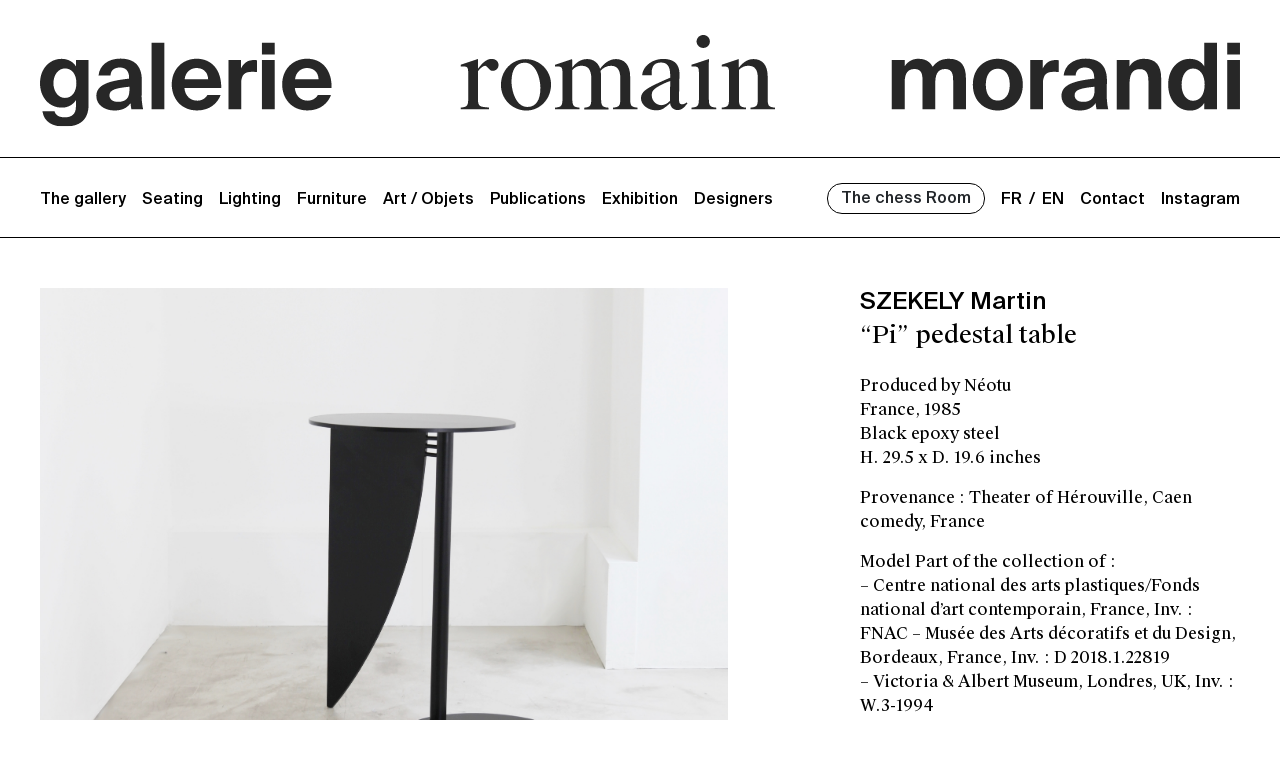

--- FILE ---
content_type: text/html; charset=UTF-8
request_url: https://romainmorandi.com/en/gallery/pedestal-table-pi-martin-szekely-neotu/
body_size: 6936
content:
<!doctype html>
<html>
	<head>
		<meta http-equiv="Content-Type" content="text/html; charset=utf-8" />
		<meta name="description" content="one page scrolling for websites">
		<meta name="viewport" content="width=device-width, initial-scale=1">
		<!--<title></title>
<link data-rocket-prefetch href="https://stackpath.bootstrapcdn.com" rel="dns-prefetch">
<link data-rocket-prefetch href="https://www.googletagmanager.com" rel="dns-prefetch">
<link data-rocket-prefetch href="https://ajax.googleapis.com" rel="dns-prefetch"><link rel="preload" data-rocket-preload as="image" href="https://romainmorandi.com/wp-content/uploads/2022/09/2022.08_martin_szekely_gueridon_pi_4.jpg" fetchpriority="high">-->
		<link href="https://stackpath.bootstrapcdn.com/font-awesome/4.7.0/css/font-awesome.min.css" rel="stylesheet">
		<!-- Google tag (gtag.js) --> <script async src="https://www.googletagmanager.com/gtag/js?id=G-N1FDYGR9NS"></script> <script> window.dataLayer = window.dataLayer || []; function gtag(){dataLayer.push(arguments);} gtag('js', new Date()); gtag('config', 'G-N1FDYGR9NS'); </script>
		<meta name="google-site-verification" content="j7VJABbdA9X0aIY3pTFEPw90LZXqm9k_BaHan-Nc3L0" />
  
		  <title>Martin SZEKELY, Pedestal table &quot;Pi&quot;, Produced by Neotu, Theater of Hérouville, Caen Comedy, France, 1985</title>
<link rel="alternate" hreflang="fr" href="https://romainmorandi.com/gallery/gueridon-pi-martin-szekely-neotu/" />
<link rel="alternate" hreflang="en" href="https://romainmorandi.com/en/gallery/pedestal-table-pi-martin-szekely-neotu/" />
<link rel="alternate" hreflang="x-default" href="https://romainmorandi.com/gallery/gueridon-pi-martin-szekely-neotu/" />
<meta name="description" content="Produced by Néotu France, 1985 Black epoxy steel H. 29.5 x D. 19.6 inches Provenance : Theater of Hérouville, Caen comedy, France">
<meta name="robots" content="index, follow, max-snippet:-1, max-image-preview:large, max-video-preview:-1">
<link rel="canonical" href="https://romainmorandi.com/en/gallery/pedestal-table-pi-martin-szekely-neotu/">
<meta property="og:url" content="https://romainmorandi.com/en/gallery/pedestal-table-pi-martin-szekely-neotu/">
<meta property="og:site_name" content="Galerie Romain Morandi">
<meta property="og:locale" content="en_US">
<meta property="og:locale:alternate" content="fr_FR">
<meta property="og:type" content="article">
<meta property="og:title" content="Martin SZEKELY, Pedestal table &quot;Pi&quot;, Produced by Neotu, Theater of Hérouville, Caen Comedy, France, 1985">
<meta property="og:description" content="Produced by Néotu France, 1985 Black epoxy steel H. 29.5 x D. 19.6 inches Provenance : Theater of Hérouville, Caen comedy, France">
<meta property="og:image" content="https://romainmorandi.com/wp-content/uploads/2022/09/2022.08_martin_szekely_gueridon_pi_7-2.jpg">
<meta property="og:image:secure_url" content="https://romainmorandi.com/wp-content/uploads/2022/09/2022.08_martin_szekely_gueridon_pi_7-2.jpg">
<meta property="og:image:width" content="900">
<meta property="og:image:height" content="1200">
<meta property="fb:pages" content="">
<meta property="fb:admins" content="">
<meta property="fb:app_id" content="">
<meta name="twitter:card" content="summary">
<meta name="twitter:title" content="Martin SZEKELY, Pedestal table &quot;Pi&quot;, Produced by Neotu, Theater of Hérouville, Caen Comedy, France, 1985">
<meta name="twitter:description" content="Produced by Néotu France, 1985 Black epoxy steel H. 29.5 x D. 19.6 inches Provenance : Theater of Hérouville, Caen comedy, France">
<meta name="twitter:image" content="https://romainmorandi.com/wp-content/uploads/2022/09/2022.08_martin_szekely_gueridon_pi_7-2.jpg">
<link rel="alternate" type="application/rss+xml" title="Galerie Romain Morandi &raquo; Feed" href="https://romainmorandi.com/en/feed/" />
<link rel="alternate" type="application/rss+xml" title="Galerie Romain Morandi &raquo; Comments Feed" href="https://romainmorandi.com/en/comments/feed/" />
<link rel="alternate" type="application/rss+xml" title="Galerie Romain Morandi &raquo; &#8220;Pi&#8221; pedestal table Comments Feed" href="https://romainmorandi.com/en/gallery/pedestal-table-pi-martin-szekely-neotu/feed/" />
<link rel="alternate" title="oEmbed (JSON)" type="application/json+oembed" href="https://romainmorandi.com/en/wp-json/oembed/1.0/embed?url=https%3A%2F%2Fromainmorandi.com%2Fen%2Fgallery%2Fpedestal-table-pi-martin-szekely-neotu%2F" />
<link rel="alternate" title="oEmbed (XML)" type="text/xml+oembed" href="https://romainmorandi.com/en/wp-json/oembed/1.0/embed?url=https%3A%2F%2Fromainmorandi.com%2Fen%2Fgallery%2Fpedestal-table-pi-martin-szekely-neotu%2F&#038;format=xml" />
<style id='wp-img-auto-sizes-contain-inline-css'>
img:is([sizes=auto i],[sizes^="auto," i]){contain-intrinsic-size:3000px 1500px}
/*# sourceURL=wp-img-auto-sizes-contain-inline-css */
</style>
<style id='wp-emoji-styles-inline-css'>

	img.wp-smiley, img.emoji {
		display: inline !important;
		border: none !important;
		box-shadow: none !important;
		height: 1em !important;
		width: 1em !important;
		margin: 0 0.07em !important;
		vertical-align: -0.1em !important;
		background: none !important;
		padding: 0 !important;
	}
/*# sourceURL=wp-emoji-styles-inline-css */
</style>
<link rel='stylesheet' id='wp-block-library-css' href='https://romainmorandi.com/wp-includes/css/dist/block-library/style.min.css?ver=6.9' media='all' />

<style id='classic-theme-styles-inline-css'>
/*! This file is auto-generated */
.wp-block-button__link{color:#fff;background-color:#32373c;border-radius:9999px;box-shadow:none;text-decoration:none;padding:calc(.667em + 2px) calc(1.333em + 2px);font-size:1.125em}.wp-block-file__button{background:#32373c;color:#fff;text-decoration:none}
/*# sourceURL=/wp-includes/css/classic-themes.min.css */
</style>
<link rel='stylesheet' id='bootstrap-style-css' href='https://romainmorandi.com/wp-content/themes/galeriemorandi/css/bootstrap.min.css?ver=6.9' media='all' />
<link rel='stylesheet' id='child-style-css' href='https://romainmorandi.com/wp-content/themes/galeriemorandi/style.css?ver=6.9' media='all' />
<link rel='stylesheet' id='responsive-style-css' href='https://romainmorandi.com/wp-content/themes/galeriemorandi/css/responsive.css?ver=6.9' media='all' />
<link rel='stylesheet' id='twenty-twenty-one-style-css' href='https://romainmorandi.com/wp-content/themes/twentytwentyone/style.css?ver=6.9' media='all' />
<link rel='stylesheet' id='twenty-twenty-one-print-style-css' href='https://romainmorandi.com/wp-content/themes/twentytwentyone/assets/css/print.css?ver=6.9' media='print' />
<script id="wpml-cookie-js-extra">
var wpml_cookies = {"wp-wpml_current_language":{"value":"en","expires":1,"path":"/"}};
var wpml_cookies = {"wp-wpml_current_language":{"value":"en","expires":1,"path":"/"}};
//# sourceURL=wpml-cookie-js-extra
</script>
<script src="https://romainmorandi.com/wp-content/plugins/sitepress-multilingual-cms/res/js/cookies/language-cookie.js?ver=486900" id="wpml-cookie-js" defer data-wp-strategy="defer"></script>
<link rel="https://api.w.org/" href="https://romainmorandi.com/en/wp-json/" /><link rel="EditURI" type="application/rsd+xml" title="RSD" href="https://romainmorandi.com/xmlrpc.php?rsd" />
<meta name="generator" content="WordPress 6.9" />
<link rel='shortlink' href='https://romainmorandi.com/en/?p=943' />
<meta name="generator" content="WPML ver:4.8.6 stt:1,4;" />
<link rel="pingback" href="https://romainmorandi.com/xmlrpc.php"><style>.recentcomments a{display:inline !important;padding:0 !important;margin:0 !important;}</style>		<style id="wp-custom-css">
			.product-all-discription .layoutArea .column  {
	font-family: 'Suisse Works Book';
}

.Detail-page-inner .detail-page-bottom-list {
    border: none;
}

.Detail-page-inner .product-all-discription {
    border-bottom: 2px solid #000000;
    padding-bottom: 30px;
} 

		</style>
			<meta name="generator" content="WP Rocket 3.20.2" data-wpr-features="wpr_preconnect_external_domains wpr_oci wpr_preload_links wpr_desktop" /></head>
	<body class="wp-singular gallery-template-default single single-gallery postid-943 wp-embed-responsive wp-theme-twentytwentyone wp-child-theme-galeriemorandi  is-light-theme no-js singular has-main-navigation">
    	    <header  class="site-header for-desktop">
		<div  class="logos-all">
			<div  class="container">
				<div class="row">
					<div class="col-md-12">
						<a href="https://romainmorandi.com/en/"><img src="https://romainmorandi.com/wp-content/themes/galeriemorandi/images/Bloc-logo.svg" alt="logo-galerie"/><img src="https://romainmorandi.com/wp-content/themes/galeriemorandi/images/wt.svg" alt="logo-galerie" class="wt-logo"/></a>
					</div>
				</div>
			</div>
		</div>
		<div  class="container">
			<nav class="navbar navbar-expand-sm">
			  <!-- Brand -->
				
				<button class="navbar-toggler" type="button" data-toggle="collapse" data-target="#collapsibleNavbar11">
					<span class="navbar-toggler-icon"></span>
				</button>
			  <!-- Links -->
				<div class="collapse navbar-collapse" id="collapsibleNavbar11">
					<ul id="menu-main-menu-en" class="navbar-nav mr-auto left-menu"><li id="menu-item-347" class="menu-item menu-item-type-post_type menu-item-object-page menu-item-347 nav-item"><a class="nav-link"href="https://romainmorandi.com/en/the-gallery-about-us/" class="nav-link">The gallery</a></li>
<li id="menu-item-348" class="menu-item menu-item-type-taxonomy menu-item-object-product_category menu-item-348 nav-item"><a class="nav-link"href="https://romainmorandi.com/en/product-category/assises-en/" class="nav-link">Seating</a></li>
<li id="menu-item-349" class="menu-item menu-item-type-taxonomy menu-item-object-product_category menu-item-349 nav-item"><a class="nav-link"href="https://romainmorandi.com/en/product-category/lighting/" class="nav-link">Lighting</a></li>
<li id="menu-item-350" class="menu-item menu-item-type-taxonomy menu-item-object-product_category current-gallery-ancestor current-menu-parent current-gallery-parent menu-item-350 nav-item"><a class="nav-link"href="https://romainmorandi.com/en/product-category/furniture/" class="nav-link">Furniture</a></li>
<li id="menu-item-351" class="menu-item menu-item-type-taxonomy menu-item-object-product_category menu-item-351 nav-item"><a class="nav-link"href="https://romainmorandi.com/en/product-category/art-objets-en/" class="nav-link">Art / Objets</a></li>
<li id="menu-item-1516" class="menu-item menu-item-type-taxonomy menu-item-object-category menu-item-1516 nav-item"><a class="nav-link"href="https://romainmorandi.com/en/category/publications/" class="nav-link">Publications</a></li>
<li id="menu-item-1515" class="menu-item menu-item-type-taxonomy menu-item-object-category menu-item-1515 nav-item"><a class="nav-link"href="https://romainmorandi.com/en/category/expositions-en/" class="nav-link">Exhibition</a></li>
<li id="menu-item-354" class="menu-item menu-item-type-post_type menu-item-object-page menu-item-354 nav-item"><a class="nav-link"href="https://romainmorandi.com/en/designers/" class="nav-link">Designers</a></li>
</ul>				
					<ul class="navbar-nav right-menu">
						<li class="nav-item whislist" style="display: none;">
							<a class="nav-link" href="https://romainmorandi.com/en//ma-selection/" ></a>
						</li>
						<li class="nav-item chess_room">
						  <a class="nav-link btn" href="https://romainmorandi.com/en//product-category/the-chess-room/">The chess Room</a>
						</li>
						<li class="nav-item">
							<!--<a class="nav-link" href="#">EN / FR</a>-->
							
<div class="wpml-ls-statics-shortcode_actions wpml-ls wpml-ls-legacy-list-horizontal">
	<ul role="menu"><li class="wpml-ls-slot-shortcode_actions wpml-ls-item wpml-ls-item-fr wpml-ls-first-item wpml-ls-item-legacy-list-horizontal" role="none">
				<a href="https://romainmorandi.com/gallery/gueridon-pi-martin-szekely-neotu/" class="wpml-ls-link" role="menuitem"  aria-label="Switch to Fr(Fr)" title="Switch to Fr(Fr)" >
                    <span class="wpml-ls-native" lang="fr">Fr</span></a>
			</li><li class="wpml-ls-slot-shortcode_actions wpml-ls-item wpml-ls-item-en wpml-ls-current-language wpml-ls-last-item wpml-ls-item-legacy-list-horizontal" role="none">
				<a href="https://romainmorandi.com/en/gallery/pedestal-table-pi-martin-szekely-neotu/" class="wpml-ls-link" role="menuitem" >
                    <span class="wpml-ls-native" role="menuitem">En</span></a>
			</li></ul>
</div>
						</li>
	
						<li class="nav-item">
							<a class="nav-link" href="https://romainmorandi.com/en//contact/">Contact</a>
						</li>
						<li class="nav-item">
						  <a class="nav-link" href="https://www.instagram.com/romain_morandi/" target="_blank">Instagram</a>
						</li>
					</ul>						
				</div>	
			</nav>
		</div>
	</header>
	<header  class="site-header for-devices">
		
		<div  class="container">
			<nav class="navbar navbar-expand-sm">
			  <!-- Brand -->
				
				<button class="navbar-toggler navbar-toggle" type="button" data-toggle="collapse" data-target="#collapsibleNavbar">
					<span class="navbar-toggler-icon"></span>
				</button>
				<ul class="navbar-nav instagram-li">
					<li class="nav-item">
					    <a class="nav-link" href="https://www.instagram.com/romain_morandi/" target="_blank">Instagram</a>
					</li>
					<li class="nav-item whislist" style="display: none;">
							<a class="nav-link"  href="https://romainmorandi.com/en//ma-selection/" ></a>
						</li>
				</ul>
				
				
			  <!-- Links -->
				<div class="collapse navbar-collapse" id="collapsibleNavbar">
		            <img src="/wp-content/uploads/2022/07/close.png" class="close-btn">
						<li class="nav-item language-selector-for-mobile">
							
<div class="wpml-ls-statics-shortcode_actions wpml-ls wpml-ls-legacy-list-horizontal">
	<ul role="menu"><li class="wpml-ls-slot-shortcode_actions wpml-ls-item wpml-ls-item-fr wpml-ls-first-item wpml-ls-item-legacy-list-horizontal" role="none">
				<a href="https://romainmorandi.com/gallery/gueridon-pi-martin-szekely-neotu/" class="wpml-ls-link" role="menuitem"  aria-label="Switch to Fr(Fr)" title="Switch to Fr(Fr)" >
                    <span class="wpml-ls-native" lang="fr">Fr</span></a>
			</li><li class="wpml-ls-slot-shortcode_actions wpml-ls-item wpml-ls-item-en wpml-ls-current-language wpml-ls-last-item wpml-ls-item-legacy-list-horizontal" role="none">
				<a href="https://romainmorandi.com/en/gallery/pedestal-table-pi-martin-szekely-neotu/" class="wpml-ls-link" role="menuitem" >
                    <span class="wpml-ls-native" role="menuitem">En</span></a>
			</li></ul>
</div>
						</li>
					
					<ul id="menu-mobile-menu-en" class="navbar-nav mr-auto left-menu"><li id="menu-item-402" class="menu-item menu-item-type-post_type menu-item-object-page menu-item-402 nav-item"><a class="nav-link"href="https://romainmorandi.com/en/the-gallery-about-us/" class="nav-link">The gallery</a></li>
<li id="menu-item-403" class="menu-item menu-item-type-taxonomy menu-item-object-product_category menu-item-403 nav-item"><a class="nav-link"href="https://romainmorandi.com/en/product-category/assises-en/" class="nav-link">Seating</a></li>
<li id="menu-item-405" class="menu-item menu-item-type-taxonomy menu-item-object-product_category menu-item-405 nav-item"><a class="nav-link"href="https://romainmorandi.com/en/product-category/lighting/" class="nav-link">Lighting</a></li>
<li id="menu-item-406" class="menu-item menu-item-type-taxonomy menu-item-object-product_category current-gallery-ancestor current-menu-parent current-gallery-parent menu-item-406 nav-item"><a class="nav-link"href="https://romainmorandi.com/en/product-category/furniture/" class="nav-link">Furniture</a></li>
<li id="menu-item-407" class="menu-item menu-item-type-taxonomy menu-item-object-product_category menu-item-407 nav-item"><a class="nav-link"href="https://romainmorandi.com/en/product-category/art-objets-en/" class="nav-link">Art / Objets</a></li>
<li id="menu-item-404" class="menu-item menu-item-type-taxonomy menu-item-object-product_category menu-item-404 nav-item"><a class="nav-link"href="https://romainmorandi.com/en/product-category/the-chess-room-en/" class="nav-link">The chess Room</a></li>
<li id="menu-item-409" class="menu-item menu-item-type-post_type menu-item-object-page menu-item-409 nav-item"><a class="nav-link"href="https://romainmorandi.com/en/designers/" class="nav-link">Designers</a></li>
<li id="menu-item-410" class="menu-item menu-item-type-custom menu-item-object-custom menu-item-410 nav-item"><a class="nav-link"href="https://romainmorandi.com/en/category/expositions-en/" class="nav-link">Expositions</a></li>
<li id="menu-item-408" class="menu-item menu-item-type-post_type menu-item-object-page menu-item-408 nav-item"><a class="nav-link"href="https://romainmorandi.com/en/publications/" class="nav-link">Publications</a></li>
<li id="menu-item-412" class="menu-item menu-item-type-post_type menu-item-object-page menu-item-412 nav-item"><a class="nav-link"href="https://romainmorandi.com/en/contact/" class="nav-link">Contact</a></li>
</ul>					
				</div>	
			</nav>
		</div>
		<div  class="logos-all">
			<div  class="container">
				<div class="row">
					<div class="col-md-12 for-mobile-only">
						<a href="https://romainmorandi.com/en/"><img src="https://romainmorandi.com/wp-content/themes/galeriemorandi/images/mobile-logo.svg" alt="logo-galerie"/><img src="https://romainmorandi.com/wp-content/themes/galeriemorandi/images/logo-mobile-wt.svg" alt="logo-galerie" class="wt-logo"/></a>
					</div>
					<div class="col-md-12 for-ipad-only">
						<a href="https://romainmorandi.com/en/"><img src="https://romainmorandi.com/wp-content/themes/galeriemorandi/images/Bloc-logo.svg" alt="logo-galerie"/><img src="https://romainmorandi.com/wp-content/themes/galeriemorandi/images/wt.svg" alt="logo-galerie" class="wt-logo"/></a>
					</div>
				</div>
			</div>
		</div>
	</header><style>
    .addReadMore.showlesscontent .SecSec,
    .addReadMore.showlesscontent .readLess {
        display: none;
    }

    .addReadMore.showmorecontent .readMore {
        display: none;
    }

    .addReadMore .readMore,
    .addReadMore .readLess {
        font-weight: bold;
        margin-left: 2px;
        color: blue;
        cursor: pointer;
    }

    .addReadMoreWrapTxt.showmorecontent .SecSec,
    .addReadMoreWrapTxt.showmorecontent .readLess {
        display: block;
    }
    </style>
<section  class="Detail-page">
			<div  class="container ">
			    <div  class="Detail-page-inner">
					<div class="row">
						<div class="col-lg-7 col-md-6">
	                        
							<img fetchpriority="high" src="https://romainmorandi.com/wp-content/uploads/2022/09/2022.08_martin_szekely_gueridon_pi_4.jpg" alt="single-page"/>
							
						</div>
						<div class="col-lg-4 col-md-6 offset-lg-1">
							<div class="product-all-discription">
								<h3><a href="https://romainmorandi.com/en/author-gallery/szekely-martin-2-en/">SZEKELY Martin</a><span>&#8220;Pi&#8221; pedestal table</span></h3>
								<p>Produced by Néotu<br />
France, 1985<br />
Black epoxy steel<br />
H. 29.5 x D. 19.6 inches</p>
<p>Provenance : Theater of Hérouville, Caen comedy, France</p>
								<p class="">
								Model Part of the collection of :<br />
&#8211; Centre national des arts plastiques/Fonds national d&#8217;art contemporain, France, Inv. : FNAC &#8211; Musée des Arts décoratifs et du Design, Bordeaux, France, Inv. : D 2018.1.22819<br />
&#8211; Victoria &#038; Albert Museum, Londres, UK, Inv. : W.3-1994
								<a href="javascript:void(0);" id="read_more">Read more</a>
						        </p>


<div id="read_more_text" style="display: none;"><p>Expositions / Exhibitions :<br />
<span style="background-color: var(--global--color-background); color: var(--global--color-primary); font-family: var(--global--font-secondary); font-size: var(--global--font-size-base);">&#8211; Martin Szekely, designer meublier 1983-1993 : Bordeaux (France), Arc en rêve, 17 juin </span><span style="background-color: var(--global--color-background); color: var(--global--color-primary); font-family: var(--global--font-secondary); font-size: var(--global--font-size-base);">1993-26 septembre 1993<br />
</span><span style="background-color: var(--global--color-background); color: var(--global--color-primary); font-family: var(--global--font-secondary); font-size: var(--global--font-size-base);">&#8211; Martin Szekely : meublier-designer : Barcelone (Espagne), Arts Santa Monica, 04 avril 1995- </span><span style="background-color: var(--global--color-background); color: var(--global--color-primary); font-family: var(--global--font-secondary); font-size: var(--global--font-size-base);">13 mai 1995 // Jérusalem (Israël), The Israël Museum, 03 juin 1995-30 novembre 1995<br />
</span><span style="background-color: var(--global--color-background); color: var(--global--color-primary); font-family: var(--global--font-secondary); font-size: var(--global--font-size-base);">&#8211; Rétrospective Martin Szekely : Budapest (Hongrie), Magyar Iparművészeti Múzeum, 16 </span><span style="background-color: var(--global--color-background); color: var(--global--color-primary); font-family: var(--global--font-secondary); font-size: var(--global--font-size-base);">janvier -13 février 1996 // Bratislava (Slovaquie), Institut français de Slovaquie, 22 février-22</span><span style="background-color: var(--global--color-background); color: var(--global--color-primary); font-family: var(--global--font-secondary); font-size: var(--global--font-size-base);">mars 1996 // Tallinn (Estonie), Eesti Rahvusraamatukogu, 23 mars-30 avril 1996 // Vilnius</span><span style="background-color: var(--global--color-background); color: var(--global--color-primary); font-family: var(--global--font-secondary); font-size: var(--global--font-size-base);">(Lituanie), Contemporary Art Center of Vilnius, 07 mai-06 juin 1996 // Varsovie (Pologne), </span><span style="background-color: var(--global--color-background); color: var(--global--color-primary); font-family: var(--global--font-secondary); font-size: var(--global--font-size-base);">Centre d&#8217;art contemporain, 09 juin -15 juillet 1996<br />
</span><span style="background-color: var(--global--color-background); color: var(--global--color-primary); font-family: var(--global--font-secondary); font-size: var(--global--font-size-base);">&#8211; Martin Szekely : Hornu (Belgique), Grand-Hornu Images, 21 mars-17 mai 1998<br />
</span><span style="background-color: var(--global--color-background); color: var(--global--color-primary); font-family: var(--global--font-secondary); font-size: var(--global--font-size-base);">&#8211; Design en stock : Paris (France), Palais de la Porte Dorée, 20 octobre 2004-16 janvier 2005<br />
</span><span style="background-color: var(--global--color-background); color: var(--global--color-primary); font-family: var(--global--font-secondary); font-size: var(--global--font-size-base);">&#8211; Liberty, Equality, and Fraternity : Miami Beach (États-Unis), The Wolfsonian &#8211; Florida </span><span style="background-color: var(--global--color-background); color: var(--global--color-primary); font-family: var(--global--font-secondary); font-size: var(--global--font-size-base);">International University, 21 novembre 2011-26 mars 2012<br />
</span><span style="background-color: var(--global--color-background); color: var(--global--color-primary); font-family: var(--global--font-secondary); font-size: var(--global--font-size-base);">Bibliographie / Literature :<br />
</span><span style="background-color: var(--global--color-background); color: var(--global--color-primary); font-family: var(--global--font-secondary); font-size: var(--global--font-size-base);">&#8211; Avant première : contemporary french furniture, Victoria and Albert museum, Londres, éd. </span><span style="background-color: var(--global--color-background); color: var(--global--color-primary); font-family: var(--global--font-secondary); font-size: var(--global--font-size-base);">Eprouve, p.77<br />
</span><span style="background-color: var(--global--color-background); color: var(--global--color-primary); font-family: var(--global--font-secondary); font-size: var(--global--font-size-base);">&#8211; Szekely (Martin), Meublier-designer : Barcelone, Centre d&#8217;Art Santa Monica; Jérusalem,<br />
</span><span style="background-color: var(--global--color-background); color: var(--global--color-primary); font-family: var(--global--font-secondary); font-size: var(--global--font-size-base);">Musée d&#8217;Israël, Paris, éd. Association Française d&#8217;Action Artistique, 1995, p.42<br />
</span><span style="background-color: var(--global--color-background); color: var(--global--color-primary); font-family: var(--global--font-secondary); font-size: var(--global--font-size-base);">&#8211; Szekely (Martin) : Belgique, Grand-Hornu, 22 mars-17 mai 1998, Reprod. n°5<br />
</span><span style="background-color: var(--global--color-background); color: var(--global--color-primary); font-family: var(--global--font-secondary); font-size: var(--global--font-size-base);">&#8211; Brunhammer &amp; Perrin, Le mobilier français 1960-1998, éd. Massin, Paris, 1998, p.176<br />
</span><span style="background-color: var(--global--color-background); color: var(--global--color-primary); font-family: var(--global--font-secondary); font-size: var(--global--font-size-base);">&#8211; Braunstein-Kriegel, Les Années Staudenmeyer, 25 ans de design en France, éd. Norma, </span><span style="background-color: var(--global--color-background); color: var(--global--color-primary); font-family: var(--global--font-secondary); font-size: var(--global--font-size-base);">Paris, 2009, p.485</span></p>
<a href="javascript:void(0);" id="read_less">Read less</a>
</div>
																				<strong class="lablestrong">SOLD</strong>
																				
														    </div>
							<div class="detail-page-bottom-list">
							   
                                									<!----<li><a href="#">Chaise</a></li>
									<li><a href="#">USA</a></li>
									<li><a href="#">70s</a></li>
									<li><a href="#">Leather</a></li>
									<li><a href="#">Wood</a></li>-->
								
							</div>
						</div>
					</div>
					
					<div class="row">
						<div class="col-lg-7 col-md-6">
							<div class="detail-page-bottom">
							    <div class="row">

                                								    <div class="col-md-6">
									    <img src="https://romainmorandi.com/wp-content/uploads/2022/09/2022.08_martin_szekely_gueridon_pi_2.jpg" alt="single-page-all-images"/>
									</div>
                                 								    <div class="col-md-6">
									    <img src="https://romainmorandi.com/wp-content/uploads/2022/09/2022.08_martin_szekely_gueridon_pi_5.jpg" alt="single-page-all-images"/>
									</div>
                                 								    <div class="col-md-6">
									    <img src="https://romainmorandi.com/wp-content/uploads/2022/09/2022.08_martin_szekely_gueridon_pi_6.jpg" alt="single-page-all-images"/>
									</div>
                                 								    <div class="col-md-6">
									    <img src="https://romainmorandi.com/wp-content/uploads/2022/09/2022.08_martin_szekely_gueridon_pi_7-2.jpg" alt="single-page-all-images"/>
									</div>
                                 								    <div class="col-md-6">
									    <img src="https://romainmorandi.com/wp-content/uploads/2022/09/2022.08_martin_szekely_gueridon_pi_7.jpg" alt="single-page-all-images"/>
									</div>
                                 								    <div class="col-md-6">
									    <img src="https://romainmorandi.com/wp-content/uploads/2022/09/2022.08_martin_szekely_gueridon_pi.jpg" alt="single-page-all-images"/>
									</div>
                                 
									<!---<div class="col-md-6">
									    <img src="images/single-image-2.jpg" alt="single-page-all-images"/>
									</div>
									<div class="col-md-6">
									    <img src="images/single-image-3.jpg" alt="single-page-all-images"/>
									</div>
									<div class="col-md-6">
									    <img src="images/single-image-4.jpg" alt="single-page-all-images"/>
									</div>--->
								</div>
							</div>
						</div>
						<div class="col-lg-5 col-md-6">
							
						</div>
					</div>
				</div>
			</div>
		</section>
            <footer >
        <div  class="for-desktop">	
		    <div  class="container">
				<div class="row">
					<div  class="col-md-9">
						<a href="https://romainmorandi.com/en//propose-an-object" class="btn">Proposer un objet</a>
						<a href="https://romainmorandi.com/en//archives" class="btn">Archives</a>
						<a href="https://romainmorandi.com/en//presse" class="btn">Presse</a>
					</div>
					
					<div  class="col-md-3 text-right">
						<p>Galerie Romain Morandi <br>18 rue Guénégaud Paris 6<br>
							<a href="https://romainmorandi.com/en//mentions-legales"  style="margin-top:15px">Mentions légales</a>
						</p>

					</div>					
				</div>	
            </div>			
		</div>
		<div  class="for-devices">	
			<div class="col-md-9">
				<a href="https://romainmorandi.com/en//propose-an-object" class="btn">Proposer un objet</a>
				<a href="https://romainmorandi.com/en//archives" class="btn">Archives</a>
				<a href="https://romainmorandi.com/en//presse" class="btn">Presse</a>
			</div>
			<div class="col-md-3 text-right">
				<p>Galerie Romain Morandi <br>18 rue Guénégaud Paris 6<br>						
				<a href="https://romainmorandi.com/en//mentions-legales" >Mentions légales</a>
				</p>
				
			</div>
        </div>	
					<script src="https://ajax.googleapis.com/ajax/libs/jquery/3.6.0/jquery.min.js"></script>
  <script src="https://romainmorandi.com/wp-content/themes/galeriemorandi/js/bootstrap.min.js"></script>
  <script> 
				jQuery(document).ready(function($) {

					var productDatas = JSON.parse(localStorage.getItem("products"));
						if(productDatas){


						
						$('.whislist a').text(productDatas.length);
						if(productDatas.length > 0 ){
						$('.whislist').show();
						}else{
							$('.whislist').hide();
						}
						}
				  // }
					   $('.navbar-toggler').click( function(){
					 $('body').toggleClass("show-hide"); 
				}); 

				
				$("#add_wishlist").click(function(){
					var ProductId = $(this).attr("data-id");
				
					var productData = [ProductId];
				var productDatas = JSON.parse(localStorage.getItem("products"));
				if(productDatas != null){
				if(productDatas.indexOf(ProductId) !== -1)  
{  
alert('Product alreay added in wishlist');
}else{

					if(productDatas == null)
						productDatas = [];
                localStorage.setItem("products", JSON.stringify(productData));
            
				productDatas.push(ProductId);
                localStorage.setItem("products", JSON.stringify(productDatas));
				
				$('.whislist a').text(productDatas.length);
				$('.whislist').show();
            
}}else{
	productDatas = [];
                localStorage.setItem("products", JSON.stringify(productData));
            
				productDatas.push(ProductId);
                localStorage.setItem("products", JSON.stringify(productDatas));
				
				$('.whislist a').text(productDatas.length);
				$('.whislist').show();
}

				});

				$(document).on("click",".delete_item",function() {

					var index = $(this).attr('data-index');
					myMovie = JSON.parse(localStorage.getItem("products"));
					myMovie.splice(0,1);
					localStorage.setItem("products",JSON.stringify(myMovie));


					var productDatas = JSON.parse(localStorage.getItem("products"));
					$('.whislist a').text(productDatas.length);
					if(productDatas.length > 0 ){
						$('.whislist').show();
						}else{
							$('.whislist').hide();
						}
     jQuery.ajax({
         type : "post",
         dataType : "html",
         url : "https://romainmorandi.com/wp-admin/admin-ajax.php",
         data : {action: "myWishlistAjax", products : productDatas},
         success: function(response) {
            
               jQuery("#ma_selection").html(response);
           
         }
      }) 
				});

				});
			</script>
    </footer>		

	</body>
</html>




<script>
jQuery(document).ready(function(){

$("#read_more").click(function(){
$(this).hide();
$("#read_less").show();
$("#read_more_text").show();
});
$("#read_less").click(function(){
$(this).hide();
$("#read_more").show();
$("#read_more_text").hide();
});
});
function AddReadMore() {
    //This limit you can set after how much characters you want to show Read More.
    var carLmt = 100;
    // Text to show when text is collapsed
    var readMoreTxt = " ... Read More";
    // Text to show when text is expanded
    var readLessTxt = " Read Less";


    //Traverse all selectors with this class and manupulate HTML part to show Read More
   jQuery(".addReadMore").each(function() {
       

        var allstr = jQuery(this).text();
        if (allstr.length > carLmt) {
            var firstSet = allstr.substring(0, carLmt);
            var secdHalf = allstr.substring(carLmt, allstr.length);
            var strtoadd = firstSet + "<span class='SecSec'>" + secdHalf + "</span><span class='readMore'  title='Click to Show More'>" + readMoreTxt + "</span><span class='readLess' title='Click to Show Less'>" + readLessTxt + "</span>";
            jQuery(this).html(strtoadd);
        }

    });
    //Read More and Read Less Click Event binding
    jQuery(document).on("click", ".readMore,.readLess", function() {
        jQuery(this).closest(".addReadMore").toggleClass("showlesscontent showmorecontent");
    });
}
jQuery(function() {
	jQuery('eee');
    //Calling function after Page Load
    AddReadMore();
});

</script>
<!-- This website is like a Rocket, isn't it? Performance optimized by WP Rocket. Learn more: https://wp-rocket.me - Debug: cached@1769574277 -->

--- FILE ---
content_type: text/css; charset=utf-8
request_url: https://romainmorandi.com/wp-content/themes/galeriemorandi/css/responsive.css?ver=6.9
body_size: 1867
content:
@charset "UTF-8";

@media only screen and (max-width:1706px)
{	

.all-post-inner .product-all-discription p 
{
    max-width: 530px;
}
header.site-header ul li .nav-link 
{
    padding: 12px 18px!important;
}
.wpml-ls-statics-shortcode_actions {
    padding: 12px 18px!important;
}
li.nav-item.chess_room 
{
    margin-right:18px;
}
li.nav-item.whislist 
{
    margin: 7px 36px 0px 0px;
}	
}

@media only screen and (max-width:1550px)
{	
header.site-header ul li .nav-link 
{
    padding: 12px 12px!important;
}
.wpml-ls-statics-shortcode_actions {
    padding: 12px 12px!important;
}
li.nav-item.chess_room {
    margin-right:12px;
}
li.nav-item.whislist {
    margin: 7px 24px 0px 0px;
}
	
}
@media only screen and (max-width:1412px)
{	
header.site-header ul li .nav-link 
{
    padding: 12px 8px!important;
}
.wpml-ls-statics-shortcode_actions {
    padding: 12px 8px!important;
}
li.nav-item.chess_room {
    margin-right: 8px;
}
li.nav-item.whislist {
    margin: 7px 16px 0px 0px;
}	
}
@media only screen and (max-width:1310px)
{	
footer a.btn {
    margin-right: 10px;
}	
}
@media only screen and (max-width:1330px)
{	
.container,.single-post div#comments, .single-post article, .single-post .nav-links{padding: 0px 40px;} 
	
}
@media only screen and (max-width:1270px)
{
.wpml-ls-statics-shortcode_actions {
    padding: 12px 5px!important;
}	
header.site-header ul li .nav-link 
{
    padding: 12px 5px!important;
}
li.nav-item.chess_room {
    margin-right: 5px;
}
li.nav-item.whislist {
    margin: 7px 10px 0px 0px;
}	
}
@media only screen and (min-width:1200px)
{
header.site-header.for-devices 
{
	    display: none;
}
}
@media only screen and (max-width:1199px)
{
.single-post .nav-links p svg.svg-icon {
    top: -2px;
}
.single-post .nav-links .nav-previous a, .single-post .nav-links .nav-next a 
{
    justify-content: center;
    margin-bottom: 10px;
}
.single-post .nav-links 
{
    display: block;
}
div#collapsibleNavbar li.nav-item a {
    color: #000!important;
}
.navbar-expand-sm .navbar-nav {
    flex-direction: column;
}
.navbar-expand-sm {
    justify-content: space-between;
}
.navbar-expand-sm .navbar-toggler {
    display: block;
}
header.site-header.for-devices {
    display: block!important;
}
div#collapsibleNavbar li.nav-item.language-selector-for-mobile {
    border: 0px;
}
.show-hide {
    overflow: hidden;
}
div#collapsibleNavbar li.nav-item.language-selector-for-mobile a {

    padding: 0!important;
    font-size: 16px;

}
div#collapsibleNavbar li a.nav-link {
    font-size: 24px;
    padding: 10px 20px!important;
}
div#collapsibleNavbar li.chess_room a.nav-link.btn {
    border: 0px;
    text-align: left;
    height: auto!important;
    position: initial;
    line-height: inherit;
}
div#collapsibleNavbar li {
    border-bottom: 1px solid #000;
}
li.nav-item.language-selector-for-mobile .wpml-ls-current-language {
    display: none;
}
li.nav-item.language-selector-for-mobile {
    list-style-type: none;
}
li.nav-item.language-selector-for-mobile {
    position: absolute;
    top: 20px;
    right: 20px;
}
div#collapsibleNavbar.show {
    left: 0;
    transition: 0.7s;
}
div#collapsibleNavbar {
    display: block!important;
    padding: 150px 0px;
    position: fixed;
    top: 0;
    left: -100%;
    right: auto;
    bottom: 0;
    background: #fff;
    align-items: center;
    justify-content: center;
    overflow: auto;
    width: 100%;
    z-index: 99999999;
    height: 100%;
    transition: 0.7s;
}
li.nav-item.language-selector-for-mobile .wpml-ls-statics-shortcode_actions 
{
    padding: 0!important;
}
li.wpml-ls-slot-shortcode_actions.wpml-ls-item {
    border: 0!important;
}
.wpml-ls-statics-shortcode_actions ul li a:after {
display:none;
}
button.navbar-toggler.navbar-toggle[aria-expanded="true"] 
{
    z-index: 999999999;
}
button.navbar-toggler.navbar-toggle[aria-expanded="true"] span.navbar-toggler-icon:after 
{
    visibility: hidden;
}
img.close-btn {
    position: absolute;
    top: 25px;
    left: 20px;
}
.black-body span.navbar-toggler-icon:after 
{
    content: "";
    background-image: url(/wp-content/uploads/2022/07/toggle-wt.png);
    width: 32px;
    height: 22px;
    position: absolute;
left: 0;
    top: 8px;
}

.all-post-inner {
    padding: 25px 20px;
}
.container,.single-post div#comments, .single-post article, .single-post .nav-links {
    padding: 0px 20px;
}

header.site-header.for-desktop {
    display: none;
}
.about-product p,footer .btn 
{
    font-size: 12px;
}

a.footer-anchor,footer p 
{
    font-size: 14px;
}
span.navbar-toggler-icon:after 
{
    content: "";
    background-image: url(/wp-content/uploads/2022/07/toggle.png);
    width: 32px;
    height: 22px;
    position: absolute;
left: 0;
    top: 8px;
}
button.navbar-toggler {
    position: relative;
}

ul.navbar-nav.instagram-li a.nav-link 
{
    padding: 0!important;
}
li.nav-item.whislist {
    position: absolute;
    right: 0;
    margin: 0;
    top: 30px;
}
.instagram-li {
    position: relative;
}
.logos-all {
    padding: 65px 0px 35px;
}
.navbar-nav li:nth-child(7),.navbar-nav li:last-child{
    margin-top: 50px;
}
.navbar-nav li:nth-child(7) a,.navbar-nav li:last-child a {
    border-top: 1px solid;
}
}

@media only screen and (max-width:992px)
{
.single-post div#comments 
{
    padding-top:50px!important;
	padding-bottom:50px!important;
}
footer a.btn {
    margin-right: 5px;
}
.detail-page-bottom-list {
    display: none;
}
.Detail-page-inner .product-all-discription a.btn {
    margin: 30px 5px 0px 0px;
    font-size: 14px;
}
.detail-page-bottom-list {
    position: initial;
	margin-top: 30px;
}
.contact-us p {
    font-size: 20px;
}
.for-desktop .col-md-5, .for-desktop .col-md-4 {
    flex: 0 0 50%;
    max-width: 50%;
}
.for-desktop .col-md-3 {
    flex: 0 0 100%;
    max-width: 100%;
    margin-top: 30px;
    text-align: center!important;
}
.for-desktop {
    text-align: center;
}
h1 
{
    font-size: 32px;
}
h2 
{
    font-size:24px;
}
h3 
{
    font-size: 20px;
}	
}
@media only screen and (min-width:768px)
{

	.for-mobile-title,.for-devices,.for-mobile-only 
	{
	display:none!important;	
	}
}
@media only screen and (max-width:767px)
{
.single-post .nav-links p {
    justify-content: center;
	    font-size: 14px;
}
.single-post article h1.entry-title {
    padding-top: 40px;
    line-height: 40px;
}
.single-post footer.entry-footer.default-max-width {
    display: block;
    padding: 30px 0px;
}
.single-post .nav-links .nav-previous a, .single-post .nav-links .nav-next a {
    display: block;
    align-items: center;
}
.single-post footer.entry-footer.default-max-width .post-taxonomies {
    margin-top: 10px;
}
.single-post figure.post-thumbnail {
    margin: 30px 0px;
}
.main-contact-us .form-group:nth-child(5) {
    margin-top: 30px;
}
.main-contact-us .form-group:nth-child(4) label {
    margin-bottom: 20px;
}
.main-contact-us .form-group:nth-child(4) {
    display: block;
    justify-content: space-between;
    align-items: center;
    margin-top: 15px;
}
.main-contact-us .contact-object-image {
    margin-bottom: 40px;
}
.main-contact-us .row {
    flex-direction: column-reverse;
}
.Detail-page-inner .product-all-discription a.btn {
    margin: 30px 2px 0px 0px;
}
.main-selection {
    padding-top: 20px;
}
.main-selection .product-all-discription {
    padding-top: 0;
}
.main-selection .col-lg-3.col-md-4 
{
    flex: 0 0 33.333333%;
    max-width: 33.333333%;
}
.main-selection .col-lg-9.col-md-8 {
    flex: 0 0 66.666667%;
    max-width: 66.666667%;
}
.black-body a.footer-anchor:after,.for-ipad-only {
display:none;
}
.black-body .for-devices .col-md-4, .black-body .for-devices .col-md-5, .black-body .for-devices .col-md-3 
{
    border-bottom: 1px solid #fff;
}
.Detail-page {
    padding-top: 20px;
}
.product-all-discription {
    padding-top: 40px;
}
.all-posts-main .product-all-discription a.btn {
    margin-top: 20px;
}
.contact-us p img {
    top: -5px;
    max-width: 40px;
}
.main-contact-us {
    padding-top: 35px;
}
.google-map-contact iframe {
    height: 215px;
}
.google-map-contact {
    margin-top: 50px;
}
.author-image-fixed {
    position: initial;
    height: auto;
}
.about-main {
    padding: 20px;
}
.for-desktop .col-md-3 {
    margin-top: 0px;
    }
.designers-main {
    padding: 30px 0px 0;
}
.designers-main ul li a 
{
    font-size: 24px;
}
.for-devices .col-md-4, .for-devices .col-md-5, .for-devices .col-md-3 {
    padding: 20px 0;
    border-bottom: 1px solid #000;
    text-align: center!important;
}
footer a.btn {
    margin-right: 5px;
}

.heading-title {
    margin-bottom: 5px;
}
footer {
    /*padding: 0;
	    margin-top: 35px;*/
	display: flex;
    justify-content: center;
}
.for-devices .col-md-3.text-right {
    border: 0;
}
.about-product {
    padding-top: 10px;
}
.gallery .col-lg-4 {
    margin: 15px 0px 0;
}
.heading-title {
    padding: 25px 0px 15px 0px;
}
h2 
{
line-height:30px
}
section.banner 
{
	background-repeat: no-repeat;
    background-size: cover;
    min-height:482px;
    border-width: 0px 0px 1px 0px;
    border-style: solid;
    border-color: #000;
    padding-top:40px;
}
.banner-content h1 {
    line-height:35px;
    display: block;
    margin: 0;
}
.banner-content h1 .btn 
{
	max-width: 150px;
    margin: 15px 0 0 0;
    display: block;
}
.for-desktop-title,.for-desktop
{
display:none!important;	
}
a.footer-anchor,footer p 
{
    font-size: 16px;
}
.all-posts-main .product-all-discription {
    margin-top:15px;
	    padding-top: 20px;
}
}


--- FILE ---
content_type: image/svg+xml
request_url: https://romainmorandi.com/wp-content/themes/galeriemorandi/images/Bloc-logo.svg
body_size: 11289
content:
<svg width="1584" height="122" viewBox="0 0 1584 122" fill="none" xmlns="http://www.w3.org/2000/svg">
<g clip-path="url(#clip0_120_668)">
<path d="M48.009 64.1134C48.009 52.4997 42.2677 44.5309 32.8649 44.5309C24.1853 44.5309 17.6982 53.2241 17.6982 64.2492C17.6982 75.2742 24.1853 83.8317 32.8649 83.8317C42.2677 83.8317 48.009 75.8629 48.009 64.1134ZM64.1249 33.1663V92.3892C64.1249 113.919 52.0323 122.001 31.8703 122.001C17.8338 122.001 5.49253 116.862 3.16442 101.626H19.1674C20.6743 107.014 25.1949 109.708 32.7293 109.708C41.5219 109.708 47.3986 105.542 47.3986 95.6265V86.82C45.4038 89.9811 42.6142 92.5613 39.3095 94.3017C36.0047 96.0421 32.3012 96.8815 28.5703 96.7357C12.4543 96.7357 0 83.4015 0 64.1813C0 45.4591 12.0927 31.7627 28.5703 31.7627C36.8882 31.7627 44.3924 36.0414 47.3986 41.7916V33.2342L64.1249 33.1663Z" fill="#272727"/>
<path d="M118.078 68.8898C99.1371 70.8593 91.7007 73.0552 91.7007 80.3902C91.7007 85.167 95.3624 89.0834 103.002 89.0834C113.648 89.0834 118.033 83.4464 118.033 73.7797L118.078 68.8898ZM98.0521 100.584C85.4622 100.584 74.3416 93.249 74.3416 81.2505C74.3416 65.7203 91.7007 61.0567 117.604 58.1137V57.027C117.604 46.8622 112.089 43.308 105.263 43.308C98.4364 43.308 93.3959 46.6133 93.0343 53.9709H77.2121C78.5457 40.9989 89.0561 31.4453 106.054 31.4453C121.559 31.4453 134.398 38.2369 134.398 60.4455C134.398 62.4151 134.149 71.3347 134.149 77.2208C133.894 84.5329 134.547 91.8484 136.093 98.9992H120.587C120.069 96.2898 119.699 93.554 119.48 90.804C114.711 97.5956 107.884 100.584 97.9843 100.584" fill="#272727"/>
<path d="M164.121 10.2783H147.259V98.9994H164.121V10.2783Z" fill="#272727"/>
<path d="M190.815 59.0424H221.962C221.6 47.9042 213.78 43.9877 206.705 43.9877C200.354 43.9877 192.149 47.9042 190.883 59.0424H190.815ZM190.634 70.6561C191.606 81.9754 199.201 87.4314 207.247 87.4314C210.025 87.5703 212.786 86.935 215.224 85.5961C217.662 84.2572 219.682 82.2672 221.058 79.8474H238.417C234.868 89.6273 225.33 100.517 207.383 100.517C186.249 100.517 173.908 84.6694 173.908 65.7661C173.908 46.1836 187.47 31.627 206.886 31.627C227.229 31.627 239.751 47.474 239.14 70.6561H190.634Z" fill="#272727"/>
<path d="M286.313 49.4433C284.007 49.1234 281.678 48.9946 279.351 49.0584C271.033 49.0584 265.541 52.1372 265.541 64.4753V98.9994H248.679V33.166H265.292V44.6664C269.089 36.4712 274.944 33.3471 282.651 33.3471C283.875 33.3659 285.098 33.4491 286.313 33.5962V49.4433Z" fill="#272727"/>
<path d="M309.865 98.9994H292.936V33.1661H309.798L309.865 98.9994ZM309.865 25.9443H292.936V10.2783H309.798L309.865 25.9443Z" fill="#272727"/>
<path d="M336.56 59.0424H367.707C367.345 47.9042 359.524 43.9877 352.45 43.9877C346.076 43.9877 337.893 47.9042 336.628 59.0424H336.56ZM336.379 70.6561C337.351 81.9754 344.923 87.4314 352.992 87.4314C355.769 87.5703 358.53 86.935 360.968 85.5961C363.407 84.2572 365.426 82.2672 366.803 79.8474H384.139C380.613 89.6273 371.075 100.517 353.128 100.517C331.971 100.517 319.653 84.6694 319.653 65.7661C319.653 46.1836 333.214 31.627 352.63 31.627C372.973 31.627 385.495 47.474 384.885 70.6561H336.379Z" fill="#272727"/>
<path d="M555.493 98.999V96.7351C565.144 95.7616 565.257 93.8147 565.257 81.3181V53.9253C565.257 41.9268 565.031 41.8136 555.493 41.8136V39.5498L578.096 31.9658L578.322 44.6887C582.842 38.8253 588.471 31.8525 596.043 31.8525C601.535 31.8525 605.197 35.022 605.197 39.9119C605.24 40.931 605.075 41.9483 604.713 42.9016C604.351 43.855 603.799 44.7246 603.091 45.4574C602.382 46.1902 601.532 46.7709 600.593 47.1642C599.653 47.5575 598.643 47.7551 597.625 47.745C596.84 47.7886 596.055 47.6452 595.336 47.3264C594.617 47.0077 593.984 46.5227 593.488 45.9112L589.578 42.1305C589.315 41.7806 588.973 41.4978 588.581 41.305C588.188 41.1123 587.755 41.0151 587.318 41.0213C585.238 41.0213 581.328 43.9643 578.051 48.243V81.2729C578.051 95.1051 578.525 95.6031 592.584 96.5766V98.8405H555.493V98.999Z" fill="#272727"/>
<path d="M622.398 61.9166C622.398 74.0283 628.026 95.8746 643.419 95.8746C655.037 95.8746 660.529 86.208 660.529 70.6778C660.529 58.6793 655.037 36.9008 639.87 36.9008C628.139 36.9008 622.398 46.4543 622.398 61.9845V61.9166ZM674.566 66.2632C674.566 85.3477 660.032 100.651 641.949 100.651C637.49 100.619 633.081 99.7014 628.978 97.9512C624.875 96.201 621.159 93.653 618.046 90.4548C614.933 87.2567 612.484 83.4718 610.841 79.3193C609.198 75.1668 608.393 70.7292 608.474 66.2632C608.474 47.292 622.782 32.124 641.091 32.124C645.535 32.1355 649.933 33.0309 654.029 34.7582C658.125 36.4855 661.838 39.0103 664.952 42.1863C668.066 45.3622 670.52 49.1259 672.17 53.259C673.82 57.3922 674.635 61.8124 674.566 66.2632Z" fill="#272727"/>
<path d="M679.9 39.64L702.39 32.056L702.616 43.3754C706.911 37.761 712.9 32.056 722.055 32.056C725.973 31.9213 729.82 33.1352 732.954 35.4955C736.087 37.8558 738.319 41.22 739.278 45.028C744.047 38.2364 751.371 32.056 760.299 32.056C770.674 32.056 778.992 39.1646 778.992 55.306V81.3631C778.992 93.8597 779.105 95.8067 788.756 96.7801V99.044H756.502V96.7801C765.792 95.8067 766.04 93.8597 766.04 81.3631V57.8868C766.04 46.5674 761.881 40.9983 753.699 40.9983C751.038 41.0325 748.418 41.6598 746.029 42.8345C743.64 44.0093 741.543 45.702 739.888 47.7899C740.405 50.284 740.647 52.8271 740.612 55.3739V81.4311C740.612 93.9277 740.747 95.8746 750.399 96.848V99.1119H718.257V96.848C727.547 95.8746 727.683 93.9277 727.683 81.4311V57.8868C727.683 46.5674 723.524 40.9983 715.341 40.9983C712.929 40.8629 710.518 41.301 708.306 42.2767C706.095 43.2525 704.145 44.7382 702.616 46.6128V81.3631C702.616 93.8597 702.865 95.8067 712.154 96.7801V99.044H679.9V96.7801C689.551 95.8067 689.687 93.8597 689.687 81.3631V53.8345C689.687 42.085 689.438 41.8586 679.9 41.8586V39.64Z" fill="#272727"/>
<path d="M831.883 61.3051C825.89 63.3364 820.149 66.0481 814.772 69.3872C809.506 72.6924 807.2 75.6128 807.562 80.8876C807.635 84.1856 808.967 87.3302 811.283 89.6754C813.599 92.0205 816.725 93.3882 820.016 93.4974C822.227 93.3929 824.391 92.8251 826.369 91.8308C828.347 90.8364 830.094 89.4375 831.499 87.7245L831.883 61.3051ZM831.634 90.9165C828.936 93.5609 825.992 95.9413 822.842 98.0251C819.726 99.7948 816.15 100.584 812.58 100.289C803.539 100.289 793.277 93.8143 793.277 84.1476C793.277 76.1787 800.058 71.651 812.942 65.4254C816.242 63.818 822.706 60.7618 831.883 56.8453V54.0381C831.883 41.1793 827.724 36.6742 819.542 36.6742C809.031 36.6742 806.839 44.2582 807.449 53.6759H794.972C794.972 43.3979 806.703 31.8975 822.457 31.8975C833.962 31.8975 844.45 36.2894 844.089 52.7024L843.478 84.3966C843.365 91.1882 844.699 92.3428 847.999 92.3428C850.008 92.1293 851.895 91.2718 853.378 89.8978L854.599 91.1203C851.299 95.15 847.999 99.9268 842.009 99.9268C840.746 100.019 839.477 99.8557 838.279 99.4469C837.08 99.0382 835.975 98.3922 835.031 97.5475C834.086 96.7028 833.321 95.6764 832.78 94.5295C832.239 93.3826 831.934 92.1386 831.883 90.8713L831.634 90.9165Z" fill="#272727"/>
<path d="M866.624 8.55744C866.706 6.22751 867.701 4.02367 869.393 2.42237C871.085 0.821078 873.338 -0.0490352 875.665 1.3473e-05C877.949 1.3473e-05 880.139 0.908714 881.755 2.52628C883.37 4.14385 884.277 6.33777 884.277 8.62536C884.277 10.9129 883.37 13.1068 881.755 14.7244C880.139 16.3419 877.949 17.2507 875.665 17.2507C874.499 17.2838 873.338 17.0842 872.25 16.6636C871.162 16.243 870.168 15.6097 869.327 14.8006C868.485 13.9916 867.813 13.0229 867.349 11.951C866.885 10.8792 866.638 9.72562 866.624 8.55744ZM882.875 81.3635C882.875 93.86 882.875 95.807 892.64 96.7805V99.0444H860.046V96.7805C869.698 95.807 869.811 93.86 869.811 81.3635V54.197C869.811 42.0853 869.698 41.859 860.046 41.859V39.5951L883.011 32.0111C882.875 38.5084 882.762 46.2056 882.762 58.8153L882.875 81.3635Z" fill="#272727"/>
<path d="M899.782 39.6406L922.386 32.0566L922.521 43.376C927.042 37.8748 932.783 32.0566 941.937 32.0566C952.561 32.0566 960.517 39.1652 960.517 55.3066V81.3637C960.517 93.8603 960.517 95.8073 970.281 96.7808V99.0446H938.027V96.7808C947.317 95.8073 947.565 93.8603 947.565 81.3637V57.8874C947.565 46.5681 943.768 40.999 935.337 40.999C932.916 40.9019 930.504 41.3568 928.284 42.3294C926.064 43.302 924.094 44.7668 922.521 46.6134V81.3637C922.521 93.8603 922.77 95.8073 932.037 96.7808V99.0446H899.782V96.7808C909.434 95.8073 909.57 93.8603 909.57 81.3637V53.8351C909.57 42.0856 909.434 41.8592 899.782 41.8592V39.6406Z" fill="#272727"/>
<path d="M1205.35 60.6945C1205.35 53.4727 1204.74 45.2775 1194.84 45.2775C1183.54 45.2775 1181.78 54.6952 1181.78 64.7241V98.9991H1164.92V60.6945C1164.92 53.4727 1164.31 45.2775 1154.41 45.2775C1143.1 45.2775 1141.32 54.6952 1141.32 64.7241V98.9991H1124.48V33.1658H1141.32V41.859C1143.18 38.6701 1145.86 36.0428 1149.09 34.2539C1152.32 32.465 1155.96 31.5807 1159.65 31.6943C1170.95 31.6943 1175.79 37.5577 1178.34 42.4703C1183.61 35.1127 1190.07 31.6943 1199.97 31.6943C1216.47 31.6943 1222.22 41.9722 1222.22 57.5024V98.9991H1205.35V60.6945Z" fill="#272727"/>
<path d="M1248.46 66.1957C1248.46 80.277 1255.06 87.3629 1264.28 87.3629C1273.5 87.3629 1280.1 80.277 1280.1 66.1957C1280.1 52.1144 1273.5 44.9153 1264.28 44.9153C1255.06 44.9153 1248.46 52.1371 1248.46 66.1957ZM1231.37 66.1957C1231.37 43.0816 1247.73 31.6943 1264.35 31.6943C1280.96 31.6943 1297.33 43.0137 1297.33 66.1957C1297.33 89.3777 1280.96 100.584 1264.35 100.584C1247.73 100.584 1231.37 89.2645 1231.37 66.1957Z" fill="#272727"/>
<path d="M1344.66 49.4433C1342.35 49.1234 1340.02 48.9946 1337.69 49.0584C1329.4 49.0584 1323.88 52.1372 1323.88 64.4753V98.9994H1307.04V33.166H1323.64V44.6664C1327.41 36.4712 1333.29 33.3471 1340.97 33.3471C1342.2 33.3644 1343.42 33.4475 1344.63 33.5962L1344.66 49.4433Z" fill="#272727"/>
<path d="M1392.08 68.8898C1373.14 70.8593 1365.7 73.0552 1365.7 80.3902C1365.7 85.167 1369.36 89.0834 1377 89.0834C1387.65 89.0834 1392.03 83.4464 1392.03 73.7797L1392.08 68.8898ZM1372.05 100.584C1359.46 100.584 1348.34 93.249 1348.34 81.2505C1348.34 65.7203 1365.7 61.0567 1391.58 58.1137V57.027C1391.58 46.8622 1386.09 43.308 1379.26 43.308C1372.44 43.308 1367.4 46.6133 1367.03 53.9709H1351.21C1352.54 40.9989 1363.06 31.4453 1380.03 31.4453C1395.56 31.4453 1408.37 38.2369 1408.37 60.4455C1408.37 62.4151 1408.15 71.3347 1408.15 77.2208C1407.89 84.5329 1408.55 91.8484 1410.09 98.9992H1394.59C1394.07 96.2898 1393.7 93.554 1393.48 90.804C1388.71 97.5956 1381.86 100.584 1371.98 100.584" fill="#272727"/>
<path d="M1438.19 41.8591C1441.96 35.0675 1449.06 31.6943 1457.24 31.6943C1473.25 31.6943 1479.96 40.9988 1479.96 57.5025V98.9992H1463.1V61.3057C1463.1 52.8615 1461.27 45.4586 1451.79 45.4586C1440.67 45.4586 1438.23 54.5141 1438.23 64.9053V99.1803H1421.37V33.1658H1438.23L1438.19 41.8591Z" fill="#272727"/>
<path d="M1537.35 66.0827C1537.35 52.8617 1531.24 44.6665 1521.95 44.6665C1513.16 44.6665 1506.92 53.473 1506.92 66.196C1506.92 78.9189 1513.16 87.6122 1521.95 87.6122C1531.24 87.6122 1537.35 79.7791 1537.35 66.0827ZM1536.74 98.9994V90.7363C1534.74 93.9227 1531.94 96.5203 1528.61 98.2627C1525.28 100.005 1521.55 100.83 1517.8 100.652C1502.15 100.652 1489.2 87.0689 1489.2 66.1507C1489.2 45.2325 1501.91 31.7625 1517.8 31.7625C1526.11 31.7625 1533.19 35.4299 1536.74 41.6782V10.2783H1553.6V98.9994H1536.74Z" fill="#272727"/>
<path d="M1584 98.9994H1567.14V33.1661H1584V98.9994ZM1584 25.9443H1567.14V10.2783H1584V25.9443Z" fill="#272727"/>
</g>
<defs>
<clipPath id="clip0_120_668">
<rect width="1584" height="122" fill="white"/>
</clipPath>
</defs>
</svg>


--- FILE ---
content_type: image/svg+xml
request_url: https://romainmorandi.com/wp-content/themes/galeriemorandi/images/logo-mobile-wt.svg
body_size: 8146
content:
<svg width="350" height="34" viewBox="0 0 350 34" fill="none" xmlns="http://www.w3.org/2000/svg">
<path d="M0 33.434V32.6695C3.2844 32.3407 3.32286 31.6832 3.32286 27.463V18.2121C3.32286 14.16 3.24594 14.1218 0 14.1218V13.3573L7.6918 10.7961L7.76875 15.0928C9.30711 13.1126 11.2223 10.7578 13.7991 10.7578C15.6682 10.7578 16.9143 11.8282 16.9143 13.4796C16.9289 13.8237 16.8729 14.1673 16.7497 14.4892C16.6265 14.8112 16.4386 15.1049 16.1975 15.3523C15.9565 15.5998 15.6673 15.7959 15.3475 15.9288C15.0277 16.0616 14.6841 16.1283 14.3375 16.1249C14.0704 16.1396 13.8035 16.0912 13.5588 15.9835C13.3141 15.8759 13.0986 15.7121 12.9299 15.5056L11.5992 14.2288C11.5097 14.1106 11.3934 14.0151 11.2598 13.95C11.1261 13.8849 10.9789 13.8521 10.8301 13.8542C10.1224 13.8542 8.79176 14.8481 7.67645 16.2931V27.4477C7.67645 32.119 7.83797 32.2872 12.6223 32.6159V33.3805H0V33.434Z" fill="white"/>
<path d="M22.7676 20.9109C22.7676 25.0012 24.6829 32.379 29.921 32.379C33.8746 32.379 35.7437 29.1144 35.7437 23.8697C35.7437 19.8177 33.8746 12.4628 28.7134 12.4628C24.7214 12.4628 22.7676 15.6891 22.7676 20.9339V20.9109ZM40.5203 22.3789C40.5203 28.8239 35.5745 33.9922 29.421 33.9922C27.9035 33.9813 26.4031 33.6714 25.0069 33.0803C23.6106 32.4892 22.3462 31.6287 21.2868 30.5487C20.2273 29.4686 19.394 28.1904 18.8348 26.7881C18.2757 25.3857 18.002 23.8871 18.0295 22.3789C18.0295 15.972 22.8984 10.8496 29.1288 10.8496C30.6412 10.8535 32.1378 11.1559 33.5317 11.7392C34.9256 12.3225 36.1891 13.1752 37.2488 14.2478C38.3085 15.3203 39.1434 16.5914 39.705 17.9872C40.2666 19.383 40.5438 20.8757 40.5203 22.3789Z" fill="white"/>
<path d="M42.3357 13.3879L49.989 10.8267L50.0659 14.6493C51.5274 12.7533 53.5657 10.8267 56.6809 10.8267C58.0144 10.7812 59.3234 11.1911 60.3898 11.9882C61.4563 12.7853 62.2158 13.9214 62.542 15.2075C64.165 12.9139 66.6572 10.8267 69.6954 10.8267C73.226 10.8267 76.0565 13.2273 76.0565 18.6785V27.4783C76.0565 31.6985 76.095 32.3561 79.3794 32.6848V33.4494H68.4032V32.6848C71.5645 32.3561 71.6491 31.6985 71.6491 27.4783V19.55C71.6491 15.7273 70.2338 13.8466 67.4494 13.8466C66.5439 13.8581 65.6523 14.07 64.8394 14.4667C64.0265 14.8634 63.3126 15.4351 62.7497 16.1402C62.9255 16.9825 63.008 17.8413 62.9959 18.7014V27.5012C62.9959 31.7215 63.042 32.379 66.3264 32.7078V33.4723H55.3887V32.7078C58.55 32.379 58.5962 31.7215 58.5962 27.5012V19.55C58.5962 15.7273 57.1809 13.8466 54.3964 13.8466C53.5753 13.8009 52.755 13.9488 52.0024 14.2783C51.2498 14.6078 50.5862 15.1096 50.0659 15.7427V27.4783C50.0659 31.6985 50.1505 32.3561 53.3119 32.6848V33.4494H42.3357V32.6848C45.6201 32.3561 45.6663 31.6985 45.6663 27.4783V18.1815C45.6663 14.2136 45.5816 14.1371 42.3357 14.1371V13.3879Z" fill="white"/>
<path d="M94.0553 20.7043C92.016 21.3903 90.0624 22.3061 88.2326 23.4337C86.4404 24.5499 85.6559 25.5362 85.7789 27.3175C85.8039 28.4313 86.257 29.4933 87.0453 30.2853C87.8335 31.0773 88.8969 31.5392 90.0171 31.576C90.7694 31.5407 91.5058 31.349 92.1789 31.0132C92.852 30.6774 93.4467 30.205 93.9246 29.6265L94.0553 20.7043ZM93.9707 30.7044C93.0525 31.5975 92.0506 32.4014 90.9786 33.1051C89.9183 33.7027 88.7014 33.9692 87.4866 33.8696C84.4098 33.8696 80.9177 31.6831 80.9177 28.4185C80.9177 25.7273 83.2253 24.1982 87.6096 22.0958C88.7326 21.5529 90.9325 20.5208 94.0553 19.1981V18.2501C94.0553 13.9076 92.64 12.3861 89.8556 12.3861C86.2789 12.3861 85.5328 14.9473 85.7405 18.1278H81.4946C81.4946 14.6568 85.4867 10.7729 90.8479 10.7729C94.763 10.7729 98.332 12.2562 98.2089 17.7991L98.0012 28.5026C97.9628 30.7962 98.4166 31.1861 99.5396 31.1861C100.223 31.114 100.865 30.8244 101.37 30.3604L101.786 30.7733C100.663 32.1341 99.5396 33.7473 97.5012 33.7473C97.0714 33.7784 96.6397 33.7233 96.2318 33.5853C95.8238 33.4472 95.448 33.2291 95.1265 32.9438C94.8051 32.6585 94.5446 32.3119 94.3606 31.9246C94.1766 31.5373 94.0728 31.1171 94.0553 30.6892L93.9707 30.7044Z" fill="white"/>
<path d="M105.877 2.89062C105.906 2.10377 106.244 1.3595 106.82 0.818725C107.396 0.277948 108.162 -0.0159002 108.954 0.000664145C109.731 0.000664145 110.477 0.307544 111.026 0.853816C111.576 1.40009 111.885 2.14101 111.885 2.91355C111.885 3.6861 111.576 4.42699 111.026 4.97326C110.477 5.51954 109.731 5.82644 108.954 5.82644C108.557 5.83763 108.162 5.77022 107.792 5.62817C107.422 5.48611 107.084 5.27225 106.797 4.99902C106.511 4.72579 106.282 4.39865 106.124 4.03668C105.966 3.6747 105.882 3.28513 105.877 2.89062ZM111.408 27.4781C111.408 31.6984 111.408 32.3559 114.731 32.6847V33.4492H103.639V32.6847C106.924 32.3559 106.962 31.6984 106.962 27.4781V18.3037C106.962 14.2134 106.924 14.137 103.639 14.137V13.3724L111.454 10.8112C111.408 13.0054 111.369 15.6049 111.369 19.8633L111.408 27.4781Z" fill="white"/>
<path d="M117.162 13.3879L124.853 10.8267L124.9 14.6493C126.438 12.7915 128.392 10.8267 131.507 10.8267C135.122 10.8267 137.829 13.2273 137.829 18.6785V27.4783C137.829 31.6985 137.829 32.3561 141.152 32.6848V33.4494H130.176V32.6848C133.338 32.3561 133.422 31.6985 133.422 27.4783V19.55C133.422 15.7274 132.13 13.8466 129.261 13.8466C128.437 13.8138 127.616 13.9674 126.861 14.2959C126.105 14.6243 125.435 15.119 124.9 15.7427V27.4783C124.9 31.6985 124.984 32.3561 128.138 32.6848V33.4494H117.162V32.6848C120.446 32.3561 120.492 31.6985 120.492 27.4783V18.1815C120.492 14.2136 120.446 14.1371 117.162 14.1371V13.3879Z" fill="white"/>
<path d="M221.147 20.4982C221.147 18.0593 220.939 15.2917 217.57 15.2917C213.724 15.2917 213.124 18.4722 213.124 21.8591V33.4341H207.386V20.4982C207.386 18.0593 207.179 15.2917 203.81 15.2917C199.964 15.2917 199.356 18.4722 199.356 21.8591V33.4341H193.626V11.2014H199.356V14.1372C199.989 13.0603 200.903 12.173 202.001 11.5689C203.098 10.9647 204.34 10.6661 205.594 10.7044C209.44 10.7044 211.086 12.6846 211.955 14.3436C213.747 11.8589 215.947 10.7044 219.316 10.7044C224.931 10.7044 226.885 14.1754 226.885 19.4202V33.4341H221.147V20.4982Z" fill="white"/>
<path d="M235.815 22.3557C235.815 27.1111 238.061 29.5041 241.2 29.5041C244.338 29.5041 246.584 27.1111 246.584 22.3557C246.584 17.6002 244.338 15.169 241.2 15.169C238.061 15.169 235.815 17.6079 235.815 22.3557ZM230 22.3557C230 14.5497 235.569 10.7041 241.223 10.7041C246.876 10.7041 252.445 14.5268 252.445 22.3557C252.445 30.1845 246.876 33.969 241.223 33.969C235.569 33.969 230 30.1463 230 22.3557Z" fill="white"/>
<path d="M268.551 16.6982C267.767 16.5902 266.974 16.5467 266.182 16.5682C263.359 16.5682 261.483 17.608 261.483 21.7747V33.4339H255.752V11.2012H261.398V15.085C262.683 12.3174 264.682 11.2623 267.298 11.2623C267.714 11.2682 268.13 11.2962 268.544 11.3464L268.551 16.6982Z" fill="white"/>
<path d="M284.689 23.2656C278.243 23.9307 275.713 24.6723 275.713 27.1494C275.713 28.7626 276.959 30.0852 279.559 30.0852C283.181 30.0852 284.674 28.1816 284.674 24.917L284.689 23.2656ZM277.874 33.9691C273.59 33.9691 269.805 31.492 269.805 27.44C269.805 22.1952 275.713 20.6203 284.52 19.6264V19.2594C284.52 15.8266 282.651 14.6263 280.328 14.6263C278.005 14.6263 276.29 15.7425 276.167 18.2273H270.782C271.236 13.8465 274.813 10.6201 280.589 10.6201C285.874 10.6201 290.235 12.9137 290.235 20.4138C290.235 21.079 290.158 24.0913 290.158 26.0791C290.071 28.5485 290.293 31.019 290.819 33.4339H285.543C285.366 32.5189 285.241 31.595 285.166 30.6663C283.543 32.9599 281.212 33.9691 277.851 33.9691" fill="white"/>
<path d="M300.38 14.1369C301.665 11.8433 304.08 10.7041 306.865 10.7041C312.31 10.7041 314.595 13.8463 314.595 19.4198V33.4338H308.857V20.7042C308.857 17.8525 308.234 15.3525 305.011 15.3525C301.226 15.3525 300.396 18.4106 300.396 21.9199V33.495H294.658V11.201H300.396L300.38 14.1369Z" fill="white"/>
<path d="M334.124 22.3175C334.124 17.8526 332.047 15.085 328.886 15.085C325.894 15.085 323.771 18.0591 323.771 22.3558C323.771 26.6525 325.894 29.5883 328.886 29.5883C332.047 29.5883 334.124 26.943 334.124 22.3175ZM333.917 33.4339V30.6434C333.237 31.7195 332.282 32.5967 331.15 33.1851C330.017 33.7736 328.747 34.0521 327.471 33.992C322.148 33.992 317.741 29.4048 317.741 22.3405C317.741 15.2762 322.064 10.7272 327.471 10.7272C330.301 10.7272 332.709 11.9657 333.917 14.0758V3.47168H339.655V33.4339H333.917Z" fill="white"/>
<path d="M350 33.4339H344.262V11.2012H350V33.4339ZM350 8.76229H344.262V3.47168H350V8.76229Z" fill="white"/>
</svg>
